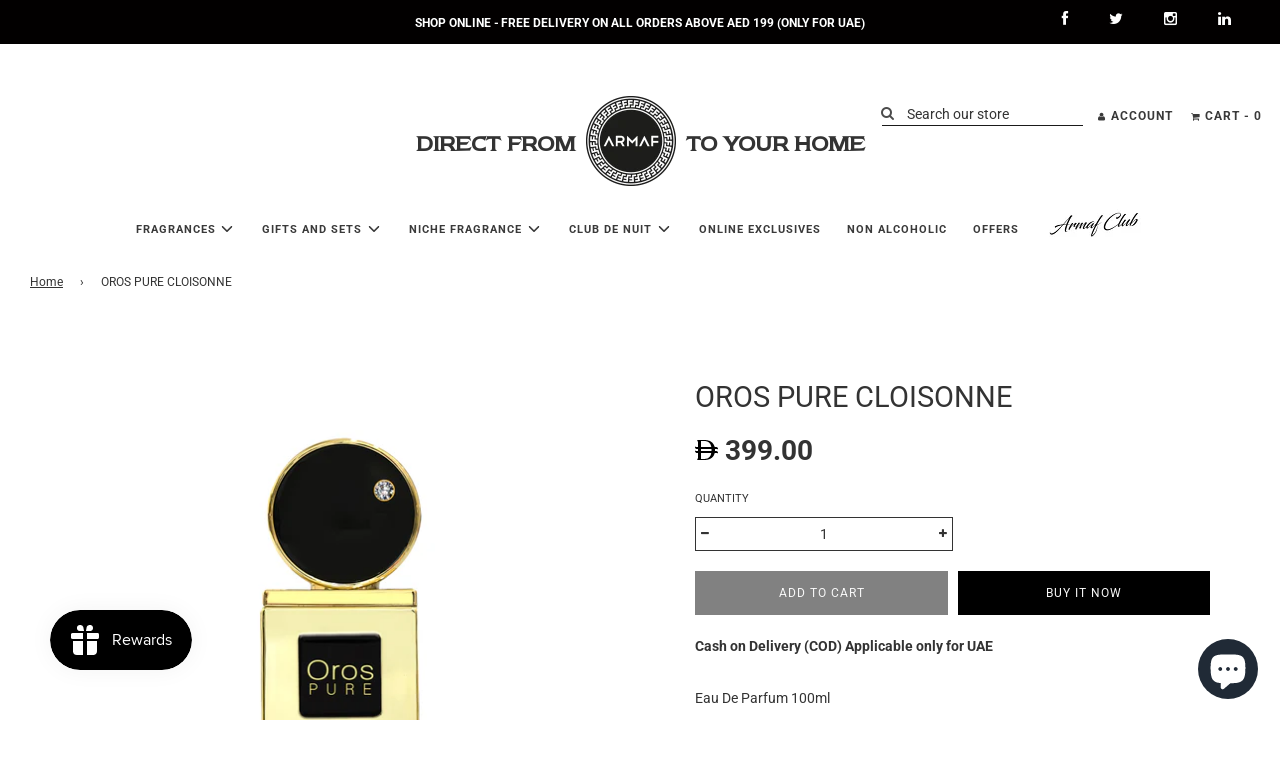

--- FILE ---
content_type: text/css
request_url: https://www.armaf.ae/cdn/shop/t/6/assets/custom.css?v=75670447400335321101758272162
body_size: 6303
content:
@font-face{font-family:sephoraregular;src:url(sephora-webfont.woff2) format("woff2"),url(sephora-webfont.woff) format("woff");font-weight:400;font-style:normal}@font-face{font-family:Newtext ITC Std;src:url(NewtextITCStd-Regular.woff2) format("woff2"),url(NewtextITCStd-Regular.woff) format("woff");font-weight:400;font-style:normal;font-display:swap}div#carouselExample{width:100%;margin:0 34px 0 60px;overflow:hidden}.slick-track{overflow:hidden;position:relative;display:flex}body#armaf-store{overflow-x:hidden}button.slick-prev.slick-arrow{-webkit-box-flex:0;flex:0 0 auto;margin:0 30px;display:inline-block;font-size:0;cursor:pointer;width:13px;height:22px;-webkit-transition:opacity .5s;transition:opacity .5s;background:transparent;border:none;position:absolute;top:58%;left:-22px;background:#fff;z-index:9}button.slick-prev.slick-arrow:before{content:"";display:inline-block;border:solid #0a0a0a;padding:7px;-webkit-transition:all .3s;transition:all .3s;box-shadow:-1px 1px #fff,-1px 1px #fff,inset 1px 0 #fff,inset 1px -1px #fff;border-width:0 0 2px 2px;-webkit-transform:rotate(45deg);transform:rotate(45deg)}button.slick-next.slick-arrow{-webkit-box-flex:0;flex:0 0 auto;margin:0 30px;display:inline-block;font-size:0;cursor:pointer;width:13px;height:22px;-webkit-transition:opacity .5s;transition:opacity .5s;background:transparent;border:none;position:absolute;top:58%;left:96%;background:#fff;z-index:9;transform:rotate(180deg)}button.slick-next.slick-arrow:before{content:"";display:inline-block;border:solid #0a0a0a;padding:7px;-webkit-transition:all .3s;transition:all .3s;box-shadow:-1px 1px #fff,-1px 1px #fff,inset 1px 0 #fff,inset 1px -1px #fff;border-width:0 0 2px 2px;-webkit-transform:rotate(45deg);transform:rotate(45deg)}ul.slick-dots{display:none!important}.product-grid--title a{font-weight:700;font-size:15px}span.money{font-weight:600}div#carouselExample .grid-view-item{border:0px solid #efefef;padding:5px}div#carouselExample .grid-view-item{position:relative;text-align:center;margin-bottom:20px}.image-gallery-wrapper .homepage-gallery-background.content-width{padding-top:8px}.homepage-product-grid-wrapper .grid__item{margin-bottom:0!important}.grid-view-item:hover{box-shadow:unset}.product-grid--price span{display:inline-flex}.grid-view-item:hover{box-shadow:unset!important}.top-links ul li{font-size:11px;line-height:17px;text-transform:uppercase;letter-spacing:1px;color:#000;margin-right:23px}.top-links--icon-links li{margin-right:0!important}.top-links--icon-links{padding:0;position:relative;bottom:50px}.top-links--icon-links li a{padding:0;margin-right:18px}.header--supporting-text{font-size:9px;padding-left:5px}.top-links--icon-links .fa-lg{font-size:9px}.site-nav__link{letter-spacing:1px;padding-left:0;padding-right:0}.site-nav__dropdown .site-nav__link{padding:15px}.site-header.logo_above{padding-bottom:0}.announcement-bar #sharing li a{padding:0 19px}.site-header{background-color:#fff}.site-nav--has-dropdown>a{padding-bottom:0}.home-page-slider{padding:0;position:relative;top:-7px}.site-header .site-header__wrapper{margin-bottom:5px}#shopify-section-161269461240ef3845 .home-page-slider{width:100%;margin-right:0;margin-left:0;padding:0}#shopify-section-161269461240ef3845 .home-page-slider img{height:100%}.site-nav--has-dropdown>a{padding-bottom:0;padding-top:0}.lazyload-wrapper img{margin-top:0}.homepage-collection-grid-inner .grid-item__title{order:-1}.grid-item__title .h2,.grid-item__title h2{text-align:center;letter-spacing:1px;font-size:22px;margin:0;text-transform:uppercase;padding-bottom:0;cursor:pointer;font-weight:600;font-family:Roboto,sans-serif}.sitewide--title-wrapper h2{font-size:33px;font-family:Newtext ITC Std;font-weight:700;margin-bottom:0}a.grid-item__title h2,.h3.footer-header{font-family:Newtext ITC Std}a.grid-item__subheading{font-size:16px;text-transform:capitalize;margin-bottom:10px;margin-top:10px;font-weight:500}div#shopify-section-image--image-with-text-1{margin-top:30px;margin-bottom:30px}.grid-view-item{border:1px solid #efefef;padding:5px}.grid-view-item:hover{box-shadow:0 2px 15px #000c}.homepage-gallery-grid-item{border:1px solid #efefef;padding:5px}.homepage-gallery-grid-item:hover{box-shadow:0 2px 15px #000c}.page-category--title,h2{margin-top:20px!important}.gallery-grid--items-3 .grid--full{margin-left:150px;width:80%}.returnpolicybox .wpb_wrapper{box-shadow:0 2px 5px #00000014;background-color:#fff;border-radius:3px;padding:.5357142857rem;-webkit-transform:translate3d(0,0,0);-moz-transform:translate3d(0,0,0);-ms-transform:translate3d(0,0,0);-o-transform:translate3d(0,0,0);transform:translateZ(0);position:relative;min-height:135px}.vc_icon_element.vc_icon_element-outer .vc_icon_element-inner.vc_icon_element-background-color-chino.vc_icon_element-background{background-color:#cec2ab}@media (min-width: 768px) .vc_col-sm-3{width: 25%}.vc_column_container>.vc_column-inner{box-sizing:border-box;padding-left:15px;padding-right:15px;width:100%}.vc_icon_element.vc_icon_element-outer.vc_icon_element-align-center{text-align:center}.vc_icon_element.vc_icon_element-outer .vc_icon_element-inner.vc_icon_element-size-md.vc_icon_element-have-style-inner{width:4em!important;height:4em!important}.vc_icon_element.vc_icon_element-outer .vc_icon_element-inner.vc_icon_element-color-black .vc_icon_element-icon{color:#2a2a2a}.vc_icon_element.vc_icon_element-outer .vc_icon_element-inner .vc_icon_element-icon:before{font-style:normal;font-weight:400;display:inline-block;text-decoration:inherit;width:inherit;height:inherit;font-size:1em;text-align:center;text-rendering:optimizelegibility}div#shopify-section-image--image-with-text-1{margin-top:0;margin-bottom:30px}.h3.footer-header{font-family:Newtext ITC Std;font-size:18px;text-transform:uppercase;font-weight:700}.collection-grid.collection-grid--items-2.keep-spacing a.homepage-featured-box-btn{margin-bottom:-70px}.grid-view-item{border:0px solid #efefef}.collection-style--grid{max-width:1050px;margin:auto}.collection-style--grid-filters.collection-grid__sort-only--enabled{display:none}.collection-style--grid header.section-header{display:none}span.sale-price--with-discount .money{color:#952525;font-size:15px}button.quick-add-button{font-size:10px;padding:6px 11px}.product-grid--title a{font-weight:700;font-size:12px}.sale-badge{font-size:9px;font-weight:700;line-height:14px;padding:2px 6px;max-width:64px;margin:auto;text-transform:uppercase;z-index:4;position:relative;left:0!important;margin-top:-25px!important}.template-collection .grid-view-item{margin-bottom:31px}.top-links a:hover{color:#000;opacity:.6}li.site-nav--has-dropdown.mega-menu.nav-hover .top-links a{opacity:.6}div#carouselExample .grid__item .grid-view-item img{width:100%;height:100%;transform:scale(1)}h1.logo-text{font-family:Newtext ITC Std;position:relative;top:36px;text-transform:uppercase;font-weight:700}h1.logo-text.lefts{font-size:20px;margin-right:11px}h1.logo-text.rights{font-size:20px;margin-left:10px}h1.site-header__logo.site-title,div.site-header__logo.site-title{width:500px!important;max-width:538px!important;display:inline-block!important}a.site-header__logo-image{display:inline-flex}div#shopify-section-161445006643562415 .quick-add-button{display:inline-block!important;font-size:10px;padding:6px 11px;position:relative;bottom:0;left:0}div#shopify-section-161445006643562415 .grid-view-item:hover button.quick-add-button{display:inline-block!important}div#shopify-section-161445006643562415{margin-bottom:-57px;margin-top:4px}div#shopify-section-1612957102b1a8cd3e{margin-bottom:55px!important}div#shopify-section-161433725813beb250{margin-bottom:-38px}.homepage-sections--description p strong{font-size:14px!important;margin-bottom:-5px}div#shopify-section-161269461240ef3845{margin-bottom:13px}.homepage-sections-wrapper.homepage-sections-wrapper--white.feature-row--no-overlapping.full-width{margin-top:-30px}div#shopify-section-collection--collection-list .homepage-sections-wrapper.homepage-sections-wrapper--white{margin-bottom:-56px}.site-header__logo.h1.site-title{max-width:500px!important;width:500px}.rte.featured-row__subtext.textarea p strong{font-weight:400;font-size:14px}.homepage-sections--description p strong{font-weight:400;font-size:16px}.hoveroverlay{width:100%;height:96%;background:#00000052;position:absolute;z-index:1;max-width:96%;display:none}div#carouselExample .grid-view-item:hover .hoveroverlay{display:none!important}.quick-add-wrapper{z-index:2}div#shopify-section-161445006643562415 .grid-view-item:hover .hoveroverlay{display:none!important}div#shopify-section-template--collection .wrapper.main-content.page-main--wrapper{padding-top:0;margin-top:3px}.grid-view-item-image{border:1px solid #ddd}.grid__item .grid-view-item img{transform:scale(1.1)}.homepage-sections-wrapper.homepage-sections-wrapper--white{padding-top:20px}div#shopify-section-collection--collection-list .homepage-sections-wrapper.homepage-sections-wrapper--white a.homepage-featured-box-btn{display:none}.grid-item-details--overlay.grid-item-details--background-gradient:hover .grid-item__content{display:flex!important;cursor:pointer}div[data-wetheme-section-id="89efd027-2970-4899-a3d4-2c2420b852c2"]{margin:0!important}div#shopify-section-image--gallery-0,div#shopify-section-1661420785fccd814d,div#shopify-section-89efd027-2970-4899-a3d4-2c2420b852c2,div#shopify-section-1612957102b1a8cd3e{max-width:1100px;margin:auto}.collection-grid.collection-grid--items-2.keep-spacing .homepage-collection-grid-inner,.grid-item-details--overlay.grid-item-details--background-gradient,.featured-collections-wrapper img{height:375px}.top-links ul li a{color:#3a3a3a!important}li.site-nav--has-dropdown.mega-menu.nav-hover a.site-nav__link{color:#000!important}.homepage-featured-rich-text .featured-products-wrapper .featured-row__subtext{margin-bottom:5px}.image-gallery-wrapper .gallery-grid--items-4 .homepage-gallery-grid-item{flex-basis:auto;width:23%;margin:1%!important}.homepage-sections-wrapper.no-spacing .homepage-sections--description{margin-top:0;margin-bottom:5px}.image-gallery-wrapper .content-width.wrapper .remove-spacing{padding-top:0}.homepage-sections-wrapper.homepage-sections-wrapper--white{margin-bottom:25px}footer.site-footer.footer-alignment--left{background:#000}.footer-content a{color:#fff!important}.h3.footer-header,.social-media-footer ul li a{color:#fff}.bottom--footer a{font-size:12px;color:#fff}div#shopify-section-161445006643562415 .sale-badge{top:65%!important}div#shopify-section-image--gallery-0 .grid-item__content,div#shopify-section-1661420785fccd814d .grid-item__content{display:block}div#shopify-section-image--gallery-0 .homepage-featured-box-btn,div#shopify-section-1661420785fccd814d .homepage-featured-box-btn{margin-top:-6px}div#shopify-section-image--gallery-0 .grid-item__subheading,div#shopify-section-1661420785fccd814d .grid-item__subheading{font-size:17px;font-family:Newtext ITC Std}div#shopify-section-16130269694ffe0fb2 img{max-width:74%}div#shopify-section-16130269694ffe0fb2{background:#000}div#shopify-section-image--gallery-0 a.homepage-featured-box-btn,div#shopify-section-1661420785fccd814d a.homepage-featured-box-btn{padding:5px 12px;position:relative;font-size:10px}div#shopify-section-1661420785fccd814d .homepage-gallery-background.content-width{padding:0!important}div#shopify-section-1661420785fccd814d .image-gallery-wrapper .homepage-sections-wrapper.no-spacing{margin-bottom:0!important}#shopify-section-1661420785fccd814d .remove-spacing{padding-bottom:0!important}.homepage-gallery-grid-item{border:0px solid #efefef}.homepage-gallery-grid-item:hover{box-shadow:none}div#shopify-section-1612957102b1a8cd3e .grid-item__content{display:block}div#shopify-section-1612957102b1a8cd3e .homepage-featured-box-btn{margin-top:-6px}div#shopify-section-1612957102b1a8cd3e .grid-item__subheading{font-size:17px;font-family:Newtext ITC Std}div#shopify-section-1612957102b1a8cd3e a.homepage-featured-box-btn{padding:5px 12px;position:relative;font-size:10px}div#shopify-section-1612957102b1a8cd3e .homepage-gallery-grid-item{border:0px solid #efefef}div#shopify-section-1612957102b1a8cd3e .homepage-gallery-grid-item:hover{box-shadow:none}.footer-wrapper .homepage-sections-wrapper.homepage-sections-wrapper--white{margin-bottom:0}.newsletter--section--grid_inner.newsletter_title h3{font-family:Newtext ITC Std}div#shopify-section-1612957102b1a8cd3e{max-width:1100px;margin:auto;margin-bottom:-22px!important}li.dropdown-submenu.grid__item.large--one-third.medium--one-third .h4{font-weight:700}.mega-menu-wrapper .container{max-width:1660px;margin:0 auto;background:var(--header-color);-webkit-box-shadow:0 6px 12px rgb(0 0 0 / 18%);box-shadow:0 6px 12px #0000002e}.mega-menu-wrapper .mega-menu.site-nav--has-dropdown.nav-hover .site-nav__dropdown{transition:all ease .1s;background:transparent;box-shadow:none}data-mega-menu-block-id[d45ecdce-01da-4de2-bd70-63c4f820cad3]{display:none!important}li#manNav_NICHE\ FRAGRANCE .mega-menu-block li:first-child .inner{background:url(/cdn/shop/files/800x220_px_3a_600x.jpg?v=1614841145);background-size:contain;background-repeat:no-repeat;text-align:center;cursor:pointer}li#manNav_NICHE\ FRAGRANCE li.dropdown-submenu.grid__item.large--one-third.medium--one-third{width:25%}.mega-menu-wrapper .mega-menu-block li a{font-size:14px}.mega-menu-wrapper .mega-menu-block li .h4 a{pointer-events:none}li#manNav_WOMEN\'S\ FRAGRANCE li.dropdown-submenu.grid__item.large--one-third.medium--one-third{width:39%}li#manNav_WOMEN\'S\ FRAGRANCE li:first-child{width:21%!important}li#manNav_MEN\'S\ FRAGRANCE li.dropdown-submenu.grid__item.large--one-third.medium--one-third{width:39%}li#manNav_MEN\'S\ FRAGRANCE li:first-child{width:21%!important}li.dropdown-submenu.grid__item.large--one-third.medium--one-third{padding-bottom:0;margin-bottom:0}.mega-menu-block{padding:0 40px}li#manNav_CLUB\ DE\ NUIT li.dropdown-submenu.grid__item.large--one-third.medium--one-third{width:39%}li#manNav_CLUB\ DE\ NUIT li:first-child{width:21%!important}li#manNav_CLUB\ DE\ NUIT\ li.dropdown-submenu.grid__item.large--one-third.medium--one-third{width:39%}li#manNav_CLUB\ DE\ NUIT\ li:first-child{width:21%!important}li#manNav_GIFTS\ AND\ SETS ul.site-nav__dropdown{max-width:500px;position:absolute;left:22%;margin-top:5px}li#manNav_GIFTS\ AND\ SETS li.dropdown-submenu.grid__item.large--one-third.medium--one-third{width:49%}li#manNav_GIFTS\ AND\ SETS li.dropdown-submenu.grid__item.large--one-third.medium--one-third p.h4.mega-menu--image-title{display:block;text-align:left;margin-top:11px;font-weight:600}li#manNav_GIFTS\ AND\ SETS li.dropdown-submenu.grid__item.large--one-third.medium--one-third .h4{display:block;font-weight:700}p.h4.mega-menu--image-title{display:none}li#manNav_GIFTS\ AND\ SETS .dropdown-submenu.grid__item.large--one-third.medium--one-third p.h4.mega-menu--image-title:after{line-height:11px;content:"Our selection of gifts for your loved ones";font-weight:400;margin-top:10px;position:relative;top:12px;font-size:11px}li#manNav_GIFTS\ AND\ SETS .inner .h5{margin-top:19px;margin-bottom:18px}.footer-banner{width:64%;position:absolute;border-left:0px!important;right:0;margin-top:-51px}div#shopify-section-image--image-with-text-1{margin-bottom:-89px!important;margin-top:120px;position:relative;top:-65px}div#shopify-section-161269854328c28dd3{margin-top:-39px!important;margin-bottom:-27px}.mega-menu--image .h5{padding:6px 0!important;background:#000!important;max-width:110px;margin:10px auto}.mega-menu--image .h5 a{color:#fff!important;font-size:10px!important}div#shopify-section-161269461240ef3845 .homepage-featured-content-box-inner.wow.fadeInUp.show-desktop{margin-top:65%}li#manNav_NICHE\ FRAGRANCE p.h4{background:#000;max-width:137px;font-size:13px;font-weight:400}li#manNav_NICHE\ FRAGRANCE p.h4{background:transparent;font-size:13px;font-weight:400;margin:auto;position:relative;top:0;font-size:0px;width:100%;max-width:100%;height:94%;padding:0}li#manNav_NICHE\ FRAGRANCE p.h4 a{height:100%;font-size:0;pointer-events:all;text-align:center}li#manNav_NICHE\ FRAGRANCE .mega-menu-block li:first-child .inner a:after{content:"DISCOVER MORE";background:#000;font-size:10px;padding:5px 9px;color:#fff;position:absolute;bottom:2px;margin:auto auto auto -20%}div#shopify-section-16149661638b25cbad .homepage-sections-wrapper.homepage-sections-wrapper--white{margin-bottom:-27px;margin-top:-70px}.rte.footer-article{color:#fff}.template-collection button.quick-add-button{display:inline-block;padding:6px 11px;position:relative;bottom:0;left:unset}.product-page-related-products.product-sticker-stop{padding-bottom:0}.template-product button.quick-add-button{display:inline-block;padding:6px 11px;position:relative;bottom:0;left:unset}.grid-view-item{margin-bottom:0}div#shopify-section-16152328453ca0d17f{margin-top:48px;margin-bottom:18px}.footetlogo{text-align:right}.bottom--footer{margin-top:0}.footetlogo div{display:inline-block}div#shopify-section-1614629806faaa66b0{display:none}@media only screen and (max-width: 520px){.footer-banner{display:none!important}div#shopify-section-image--image-with-text-1{margin-bottom:0!important;margin-top:1px;position:relative;top:5px}div#shopify-section-161269854328c28dd3{margin-top:1px!important;margin-bottom:6px}.image-gallery-wrapper .gallery-grid--items-4 .homepage-gallery-grid-item{flex-basis:auto;width:50%;margin:0%!important}h1.site-header__logo.site-title,div.site-header__logo.site-title{width:320px!important;position:relative!important;left:0!important;top:-10px!important}h1.logo-text{font-family:Newtext ITC Std;position:relative;top:0}h1.logo-text.lefts{font-size:10px;margin-right:9px;margin-bottom:0;top:27px!important}h1.logo-text.rights{font-size:10px;margin-left:6px;top:27px}div#shopify-section-161433725813beb250{margin-top:-33px}div#carouselExample{width:100%;overflow:hidden;width:340px!important;margin:auto auto -30px}button.slick-next.slick-arrow{left:84%}.sitewide--title-wrapper h2{font-size:25px;font-family:Newtext ITC Std}.site-header__logo.h1.site-title:not(div.site-header__logo.site-title){max-width:100%!important;width:100%!important}div.site-header__logo.site-title{font-size:var(--logo-font-size)!important}div#carouselExample .grid__item .grid-view-item img{transform:scale(1)}.rte.featured-row__subtext.textarea p strong{font-weight:400;font-size:13px}.homepage-sections-wrapper.homepage-sections-wrapper--white.feature-row--no-overlapping.full-width{margin-top:10px}div#carouselExample .grid-view-item{margin-bottom:13px}.featured-collections-wrapper .homepage-collections-background.content-width{padding-top:18px;padding-bottom:25px}.announcement-bar p{padding:0 61px 0 39px}.announcement-bar div:nth-child(2){margin-top:0;margin-bottom:-5px}button.slick-prev.slick-arrow{left:-20px}button.slick-next.slick-arrow{left:83%}.product-grid--title a{font-weight:700;font-size:14px;line-height:16px}div#carouselExample .product-grid--price span{display:inline-flex;font-size:12px}.homepage-product-grid-wrapper.grid-uniform{margin-left:-20px}nav.nav-bar.mobile-nav-bar-wrapper.large--hide.medium-down--show .grid__item.three-twelfths{width:100%!important;position:absolute;top:-60px;right:0;padding:0 9px;color:#fff;margin-top:0}.grid__item.six-twelfths{width:70%;text-align:center}.sale-badge{font-size:7px;font-weight:700;line-height:14px;padding:1px 4px;text-transform:uppercase;z-index:4}.site-nav--mobile a{padding:20px 1px;margin-right:-9px}div#shopify-section-161269461240ef3845{margin-top:69px}button.quick-add-button{display:none;font-size:10px;padding:6px 11px;position:absolute;bottom:107px;left:19%}div#shopify-section-161433725813beb250{margin-bottom:-80px}div#shopify-section-image--image-with-text-1{margin-top:-42px}div#shopify-section-image--image-with-text-1{margin-bottom:-57px}div#shopify-section-161445006643562415 .quick-add-button{margin-top:-3px;margin-bottom:30px}div#shopify-section-161445006643562415 .sale-badge{top:47%!important}.collection-grid--title,.product-grid--title{line-height:11px}div#shopify-section-161445006643562415{margin-bottom:-59px;margin-top:-52px}div#shopify-section-1612957102b1a8cd3e h2{margin-top:15px!important}.bottom--footer{margin-top:-24px}.grid__item.six-twelfths{width:100%;text-align:center;position:relative;left:0}div#sharing{display:none}.site-nav--mobile i{color:#fff!important}.mobile-nav-bar-wrapper button.site-nav__link{padding:11px 16px;margin-left:-13px;margin-top:9px;z-index:9999}div#shopify-section-16149661638b25cbad{margin-bottom:21px}div#shopify-section-161269854328c28dd3 .homepage-featured-content-box-inner.shown-on-scroll.animated.fadeInUp{padding-top:0}.footetlogo{text-align:center}.footetlogo .col-md-5 img{width:100px}.footer-wrapper.fix-to-bottom{position:relative}html,body#armaf-online-shop{overflow-x:hidden}div#shopify-section-video--video-hero{display:none}div#shopify-section-1614629806faaa66b0{display:block}div#shopify-section-1614629806faaa66b0 .homepage-sections-wrapper.homepage-sections-wrapper--white{margin-bottom:0}div#shopify-section-16130269694ffe0fb2 img{max-width:130%}.announcement-bar{z-index:-1}.template-collection .sticky-header.sticked .site-nav--mobile i{color:#000!important}.template-collection .sticky-header.sticked nav.nav-bar.mobile-nav-bar-wrapper.large--hide.medium-down--show .grid__item.three-twelfths{top:0}}.new-arrivals:not(.collection-style--grid){width:340px}.carousel3{width:760px!important}.carousel3 button.slick-prev.slick-arrow{left:unset}.carousel3 button.slick-next.slick-arrow{left:91%}.grid-uniform.homepage-product-grid-wrapper.bb{max-width:1200px;margin:auto}.new-arrivals:not(.collection-style--grid) h1{font-family:Newtext ITC Std;text-transform:uppercase;font-weight:700}.new-arrivals:not(.collection-style--grid) button{padding:10px 29px;position:relative;font-size:16px;background:#000;color:#fff;border:none}div#shopify-section-161575029685d589ab{position:relative;top:0;margin-top:20px;margin-bottom:-80px}li#manNav_Armaf\ Club{background:url(/cdn/shop/files/ARMAF-CLUB-small_2a14a271-e206-4f10-944d-128e69f0c04b.jpg?v=1643982997);background-size:100%;background-repeat:no-repeat;background-position:center;margin-right:0!important;width:100px;position:relative;top:-10px}li#manNav_Armaf\ Club a{color:#3a3a3a!important;font-size:0px}li#manNav_FRSH\ \+\ ARMAF{background:url(/cdn/shop/t/6/assets/salman-offer1-white-background.jpg);background-size:100%;background-repeat:no-repeat;background-position:center;margin-right:0!important;width:85px;height:49px;position:relative;top:-22px;left:-10px}li#manNav_FRSH\ \+\ ARMAF a{color:#fff!important;font-size:0px;height:50px}li#manNav_FRSH\ \+\ ARMAF ul.site-nav__dropdown.standard-dropdown a{font-size:11px!important;color:#000!important}li#manNav_FRSH\ \+\ ARMAF span.icon-dropdown{display:none!important}.announcement-bar__message a.message__link{display:inline-flex}.announcement-bar__message a.message__link span{font-size:12px;font-weight:700;margin-right:2px}.carousel3 .sale-badge.badge{top:53%!important}.collection-sidebar-wrapper .page--title{text-align:left;font-size:0px}.product-page--sale-badge{font-size:11px;font-weight:700;line-height:14px;padding:9px 17px;max-width:86px;width:100%;text-align:center;position:relative;left:39px}span.money.sale-price.done{display:none}form#AddToCartForm p>span.money{visibility:visible}a.quick-add-button-variants{font-size:10px;padding:6px 11px}@media only screen and (max-width: 520px){.announcement-bar__message a.message__link{display:inline-block}.announcement-bar__message a.message__link span,.announcement-bar__message a.message__link p{font-size:11px}.announcement-bar__message a.message__link span strong{display:none}.new-arrivals:not(.collection-style--grid) h1{font-family:Newtext ITC Std;text-transform:uppercase;font-weight:700;font-size:25px;text-align:center;margin-top:32px}.new-arrivals:not(.collection-style--grid) button{padding:8px 21px;position:relative;font-size:13px}.carousel3 button.slick-prev.slick-arrow{left:-13px}.new-arrivals:not(.collection-style--grid){width:340px;text-align:center}.carousel3 button.slick-next.slick-arrow{left:85%}div#shopify-section-161575029685d589ab{position:relative;top:-84px;margin-bottom:-144px}body{overflow-x:hidden}.carousel3 .sale-badge.badge{top:51%!important;left:39%!important}}p.cos-delivery{margin-bottom:0;padding-bottom:0;font-weight:600}#infiniteoptions-container input[type=text],#infiniteoptions-container textarea{width:70%;border-radius:0;border-color:#ddd;border:none;border-bottom:1px solid #ddd;padding-left:0}#infiniteoptions-container textarea::placeholder{color:#797979!important;opacity:1}div#Gift\ Card span#ProductPrice,div#Gift\ Card .swatches-wrapper.col-md-6.col-sm-12.col-xs-12,div#Gift\ Card .areviews_main_header_container{display:none}div#Gift\ Card .swatch.clearfix{position:absolute;margin-top:-198px}label.spb-productdescfont.spb-productdesctextcolor{font-size:16px;font-weight:700}input#From-0-3{margin-top:120px}textarea#Message-0-2{min-height:70px!important}div#Gift\ Card .swatch.clearfix .header{font-size:0px}div#Gift\ Card .swatch.clearfix .header:after{content:"How much would you like to gift?";font-size:16px!important;font-weight:700;text-transform:capitalize}div#Gift\ Card .grid.product__meta{display:none}div#Gift\ Card .product-details-wrapper{padding:0 15px}div#Gift\ Card p.cos-delivery,body#armaf-gift-card .areviews_product_item{display:none}body#armaf-gift-card .grid-view-item--desc-wrapper .product-grid--price a:after{content:"Send";background:#000;color:#fff;padding:9px 51px;position:relative;top:20px;display:block}body#armaf-gift-card .quick-add-wrapper{display:none}.offer-icon{position:absolute;z-index:9999;bottom:87px;right:36px;width:66px}.shopyapps-product-labels .shopyapps-product-labels-badge-5040-product-page{width:11%!important}.product-short__description.rte.top{overflow:hidden;text-overflow:ellipsis;display:-webkit-box;-webkit-line-clamp:1;line-clamp:2;-webkit-box-orient:vertical}span.header--supporting-text{font-size:12px}.wetheme-dropdown button{padding:6px 10px}.template-collection .grid__item:not(.footer-wrapper .grid__item){padding-left:8px}.template-collection .collection-sidebar-filter,.collection-sidebar-filter-mobile,.collection-sidebar-sort{margin:0 0 23px}.template-collection .collection-style--grid-filters{display:inline-block;margin-left:10px}.sticked .site-header__wrapper.site-header__wrapper--logo-above.site-header__wrapper--with-menu{display:none}#shopify-section-header .top-links ul li a{font-weight:700}.sticked .sticky-logo{display:inline-block!important;position:relative;top:14px}.sticked .site-header.logo_above{padding-top:0}.fixed-header{position:fixed;width:100%;z-index:9999;top:0}.fixed-header .site-header__wrapper.site-header__wrapper--logo-above.site-header__wrapper--with-menu{display:none}.fixed-header .top-links ul li a{font-weight:700}.fixed-header .sticky-logo{display:inline-block!important;position:relative;top:14px}li.sticky-logo a{padding-bottom:0!important;padding-top:0!important}.fixed-header header.site-header.medium--hide.small--hide.logo_above{padding-top:0}@media (max-width: 770px){.slick-arrow{display:none!important}}@media only screen and (max-width: 520px){.swatch .swatch-element{margin:0 4px 7px 0}.swatch .swatch-element label{padding:6px 11px;border-color:#ddd}#infiniteoptions-container input[type=text],#infiniteoptions-container textarea{width:90%}div#shopify-section-161269461240ef3845{margin-top:0;margin-bottom:67px}.template-collection .collection-style--grid-filters{display:flex;margin-left:17px;margin-bottom:-23px;margin-top:20px}.template-collection .grid__item{padding-left:21px}.site-nav--mobile a span i{color:#000!important}nav.nav-bar.mobile-nav-bar-wrapper.large--hide.medium-down--show .grid__item.three-twelfths{top:unset}button.icon-fallback-text.site-nav__link.js-drawer-open-left-link i.fa.fa-bars.fa-2x{color:#000!important}}#shopify-section-161445006643562415{margin:0!important}.homepage-sections-wrapper.homepage-sections-wrapper--white[data-wetheme-section-id="161445006643562415"]{margin-bottom:0;padding:0;height:100%}div#shopify-section-16152328453ca0d17f{margin-top:0!important}@media screen and (max-width: 990px){#shopify-section-89efd027-2970-4899-a3d4-2c2420b852c2 .gallery-grid{display:block!important}#shopify-section-89efd027-2970-4899-a3d4-2c2420b852c2 .gallery-grid>div{width:100%!important;max-width:none;margin-bottom:20px}#shopify-section-89efd027-2970-4899-a3d4-2c2420b852c2 .gallery-grid>div .grid-item__title{font-size:32px;font-weight:700}.block-section--89efd027-2970-4899-a3d4-2c2420b852c2-16679908129f97d073-2{margin-top:0!important}}.block-section--89efd027-2970-4899-a3d4-2c2420b852c2-16679908129f97d073-2{margin-top:32px}.offer-show{margin:7px 0 0;color:#d9121f;font-size:13px;font-weight:600;letter-spacing:.3px;text-transform:uppercase}.img-label{position:absolute;top:10px;left:10px;height:30%!important;width:30%!important;display:none}p.new,p.coming-soon{background:#000;margin:0!important;left:0;top:0;color:#fff;padding:4px 6px;position:absolute;text-transform:uppercase}p.coming-soon{background:#ccc;color:#000}.grid__image{position:relative}#shopify-section-image--image-with-text-1 .rte.featured-row__subtext.textarea p{margin:7px 0}.virtooal-tryon-btn{width:100%!important}.mobile-nav-bar-wrapper .site-nav__link{padding-right:0!important}.mobile-grid--table a.site-header__logo-image{margin-right:17px!important}.site-header .site-header__wrapper .site-header__wrapper__left{display:none!important}.site-header .site-header__wrapper .site-header__wrapper__center{text-align:center}.site-header .site-header__wrapper .site-header__wrapper__right{position:absolute;right:0;margin:0;bottom:80px}.top-links--icon-links{position:unset!important}@media only screen and (max-width: 850px) and (min-width: 767px){.announcement-bar #sharing{max-width:35%!important;text-align:unset!important}.announcement-bar .announcement-bar__message{width:65%!important}}.prevent-pointer{pointer-events:none}div#shopify-section-16614302480ee38d3a video#tutorial_vid{padding:10px 0!important}#shopify-section-d1db6f3f-1a9f-4d32-b1bf-e127b4d01461 .homepage-video-play-button{display:none}#shopify-section-d1db6f3f-1a9f-4d32-b1bf-e127b4d01461{padding-top:40px}.color.swatch-element input+label:after{content:none!important}.color.swatch-element label{border-radius:0!important;border:none!important}.color.swatch-element input[type=radio]:checked+label{border:1px solid white!important}::-webkit-scrollbar{width:0px;background:transparent;-webkit-appearance:none}body::-webkit-scrollbar{display:none}.mobile-nav-bar-wrapper .mobile-grid--table{display:flex;justify-content:center;align-items:center}.mobile-nav-bar-wrapper .grid__item{width:unset!important}.mobile-nav-bar-wrapper h1.logo-text{margin-bottom:0!important;position:unset;font-size:15px}.mobile-nav-bar-wrapper h1.site-header__logo.site-title a{display:flex!important;position:unset!important;justify-content:center;align-items:center;margin:0!important}.site-nav--mobile a{padding-left:0!important}@media only screen and (max-width: 500px){.mobile-nav-bar-wrapper .grid__item.three-twelfths,.mobile-nav-bar-wrapper h1.site-header__logo.site-title{position:unset!important;display:flex;justify-content:space-between;padding:0}.mobile-nav-bar-wrapper .grid__item.three-twelfths:last-child .site-nav--mobile{width:100%;justify-content:space-evenly}.mobile-nav-bar-wrapper .wrapper{padding:0 5px!important}.mobile-nav-bar-wrapper h1.logo-text{font-size:12px}}@media only screen and (max-width: 420px){.mobile-nav-bar-wrapper .grid__item.three-twelfths:last-child{width:570px!important}.mobile-nav-bar-wrapper h1.site-header__logo.site-title{width:250px!important}}@media only screen and (max-width: 360px){.mobile-nav-bar-wrapper h1.site-header__logo.site-title{width:unset!important}.mobile-nav-bar-wrapper h1.logo-text{display:none}}.swatch .color.soldout.swatch-element .tooltip{text-decoration:none!important}.swatch .color.soldout.swatch-element label{opacity:1!important}.coming-soon-btn{width:100%!important;max-width:unset!important;margin-right:0!important}.supports-js body.page-fade.unloading{opacity:1!important}.mobile-nav-bar-wrapper .mobile-grid--table .grid__item{margin:0!important}.mobile-nav-bar-wrapper h1.logo-text{display:flex;align-items:center}@media only screen and (max-width: 750px) and (min-width: 600px){.saso-notification{display:none!important}.virtooal-tryon-btn{position:absolute;top:0;z-index:1;left:32px;width:100px!important}.grid__item.large--six-twelfths.product-sticky,.grid__item.large--six-twelfths.product-sticky>div .product-details-wrapper{position:unset!important}}.img-banner>div>a>img{padding:5px;border-radius:50%;width:75%}.img-banner>div>a{display:flex;justify-content:center;flex-direction:column;align-items:center}.img-banner>div{width:calc(100% / 3)}.img-banner{display:flex;flex-wrap:wrap}.grid-uniform{margin:0}.img-banner>div>a>h3{text-transform:uppercase;font-weight:600;letter-spacing:.5px;color:#000;display:none}.drawer#NavDrawer a{text-transform:uppercase!important}.search-input ul li:first-child{margin-right:15px!important;position:relative}.search-input ul li #SearchContainer .input-group .btn{height:unset;width:unset;background:#fff;position:absolute;top:0}.search-input ul li #SearchContainer .input-group .btn i{color:#000;opacity:.7}.search-input ul li #SearchContainer #search-input{padding:0 0 0 25px;background:none!important;border:none!important;border-bottom:1px solid var(--border-color-darken10)!important}.search-input ul li #SearchContainer input#search-input:focus{border:none!important;border-bottom:1px solid var(--border-color-darken10)!important}.site-header .site-header__wrapper .site-header__wrapper__right.search-input{bottom:70px!important}.collection-style--grid.shk .collection-style--grid-filters{display:none}.collection-style--grid.shk header.section-header{display:block!important}.collection-page--feature-image{width:100%!important;max-width:unset!important;height:100%!important;max-height:unset!important}.collection-style--grid.shk h1.page--title{display:none}div#shopify-section-image--slideshow{margin-top:20px}a.sold-out-button.pre-order,button#AddToCart.preorder-btn{background:var(--primary-btn-bg-color)!important;pointer-events:unset!important;cursor:pointer!important}#AddToCartForm .js-qty{width:100%!important;max-width:50%;border:1px solid}#AddToCartForm .js-qty__adjust{padding:5px!important;opacity:1!important}.checkout-sale{position:absolute;top:0;width:100%;z-index:4;text-align:center;background:#000;color:#fff}.grid-view-item-image{position:relative}ul.reviews{padding:0;display:flex;list-style:none;flex-wrap:wrap}ul.reviews>li{width:calc(100% / 3)}div#carouselExample .grid__item .grid-view-item img.currency-icon,img.currency-icon{width:14px!important}.product-grid--price .money{justify-content:center;align-items:center;display:flex;gap:6px}.product-sticky img.currency-icon{width:23px!important}@media only screen and (max-width: 1000px){.product-page-related-products .grid__item{width:calc(100% / 3)!important}}@media only screen and (max-width: 800px){.product-page-related-products .grid__item{width:50%!important}}@media only screen and (max-width: 600px){.product-page-related-products .grid__item{width:100%!important}}
/*# sourceMappingURL=/cdn/shop/t/6/assets/custom.css.map?v=75670447400335321101758272162 */


--- FILE ---
content_type: text/javascript; charset=utf-8
request_url: https://www.armaf.ae/products/odyssey-spectra-rainbow-edition.js
body_size: 370
content:
{"id":9529900826871,"title":"ODYSSEY SPECTRA RAINBOW EDITION","handle":"odyssey-spectra-rainbow-edition","description":"\u003cp\u003e\u003cspan\u003eEau \u003c\/span\u003eDe Parfum 100ml\u003c\/p\u003e\n\u003c!-- split --\u003e\n\u003cp class=\"MsoNormal\"\u003eGet ready to shine with the panache of Odyssey Spectra. This soothing scent wraps you in a unique floral amber blend, creating a warm and inviting aura. Rich and multifaceted, it combines delicate floral notes with a cozy heart that makes you feel instantly relaxed. The finish is smooth and sophisticated, leaving a lasting impression that lingers all day. \u003c\/p\u003e\n\u003cp\u003e\u003cstrong style=\"font-size: 0.875rem;\" data-mce-style=\"font-size: 0.875rem;\"\u003e\u003cu\u003eNotes Detail:\u003c\/u\u003e\u003c\/strong\u003e\u003cbr\u003e\u003c\/p\u003e\n\u003cul\u003e\n\u003cli\u003eTop Note: Apple, Bergamot \u0026amp; Cinnamon\u003c\/li\u003e\n\u003cli\u003eHeart Note: Orange Blossom, Lily of the Valley, Cinnamon and Lavender\u003c\/li\u003e\n\u003cli\u003eBase Note: Vanilla, Tonka bean, Patchouli, Tobacco and Amber\u003cbr\u003e\n\u003c\/li\u003e\n\u003c\/ul\u003e\n\u003cul class=\"\" data-mce-fragment=\"1\"\u003e\u003c\/ul\u003e","published_at":"2024-10-01T11:23:28+04:00","created_at":"2024-10-01T11:23:29+04:00","vendor":"Armaf Store","type":"","tags":["edp for him","For Him EDP","MEN","MUSTTRY","RAM25","SPRINGSALE"],"price":12000,"price_min":12000,"price_max":12000,"available":true,"price_varies":false,"compare_at_price":null,"compare_at_price_min":0,"compare_at_price_max":0,"compare_at_price_varies":false,"variants":[{"id":49116052160759,"title":"Default Title","option1":"Default Title","option2":null,"option3":null,"sku":null,"requires_shipping":true,"taxable":true,"featured_image":null,"available":true,"name":"ODYSSEY SPECTRA RAINBOW EDITION","public_title":null,"options":["Default Title"],"price":12000,"weight":250,"compare_at_price":null,"inventory_management":"shopify","barcode":null,"requires_selling_plan":false,"selling_plan_allocations":[]}],"images":["\/\/cdn.shopify.com\/s\/files\/1\/0536\/1523\/1153\/files\/Odyssey_Spectra.jpg?v=1734415073"],"featured_image":"\/\/cdn.shopify.com\/s\/files\/1\/0536\/1523\/1153\/files\/Odyssey_Spectra.jpg?v=1734415073","options":[{"name":"Title","position":1,"values":["Default Title"]}],"url":"\/products\/odyssey-spectra-rainbow-edition","media":[{"alt":null,"id":51180870271223,"position":1,"preview_image":{"aspect_ratio":1.0,"height":1200,"width":1200,"src":"https:\/\/cdn.shopify.com\/s\/files\/1\/0536\/1523\/1153\/files\/Odyssey_Spectra.jpg?v=1734415073"},"aspect_ratio":1.0,"height":1200,"media_type":"image","src":"https:\/\/cdn.shopify.com\/s\/files\/1\/0536\/1523\/1153\/files\/Odyssey_Spectra.jpg?v=1734415073","width":1200}],"requires_selling_plan":false,"selling_plan_groups":[]}

--- FILE ---
content_type: text/javascript; charset=utf-8
request_url: https://www.armaf.ae/products/the-lions-club-feroce.js
body_size: 317
content:
{"id":9559642374391,"title":"THE LION'S CLUB - FEROCE","handle":"the-lions-club-feroce","description":"\u003cp\u003e\u003cspan\u003eEau \u003c\/span\u003eDe Parfum 100ml\u003c\/p\u003e\n\u003c!-- split --\u003e\n\u003cp class=\"MsoNormal\"\u003eFéroce embodies tenacity and adaptability. This fresh, earthy scent opens with vibrancy and a heart of honeyed intrigue. Bold and addictive, it inspires you to embrace your power and thrive.\u003cbr\u003e\u003c\/p\u003e\n\u003cp\u003e\u003cstrong style=\"font-size: 0.875rem;\" data-mce-style=\"font-size: 0.875rem;\"\u003e\u003cu\u003eNotes Detail:\u003c\/u\u003e\u003c\/strong\u003e\u003cbr\u003e\u003c\/p\u003e\n\u003cul\u003e\n\u003cli\u003eTop Note: Bergamot,Clary Sage, Lavender\u003cbr\u003e\n\u003c\/li\u003e\n\u003cli\u003eHeart Note: Saffron and Praline\u003cbr\u003e\n\u003c\/li\u003e\n\u003cli\u003eBase Note: Agarwood (Oud), Vetiver, Cedarwood\u003cbr\u003e\u003cbr\u003e\n\u003c\/li\u003e\n\u003c\/ul\u003e\n\u003cul class=\"\" data-mce-fragment=\"1\"\u003e\u003c\/ul\u003e","published_at":"2024-11-20T08:54:15+04:00","created_at":"2024-11-20T08:54:15+04:00","vendor":"Armaf Store","type":"","tags":["edp for him","For Him EDP","MEN","SPRINGSALE"],"price":19500,"price_min":19500,"price_max":19500,"available":true,"price_varies":false,"compare_at_price":null,"compare_at_price_min":0,"compare_at_price_max":0,"compare_at_price_varies":false,"variants":[{"id":49244231303415,"title":"Default Title","option1":"Default Title","option2":null,"option3":null,"sku":null,"requires_shipping":true,"taxable":true,"featured_image":null,"available":true,"name":"THE LION'S CLUB - FEROCE","public_title":null,"options":["Default Title"],"price":19500,"weight":250,"compare_at_price":null,"inventory_management":"shopify","barcode":null,"requires_selling_plan":false,"selling_plan_allocations":[]}],"images":["\/\/cdn.shopify.com\/s\/files\/1\/0536\/1523\/1153\/files\/image-2024-11-20T083914.534.jpg?v=1732078516"],"featured_image":"\/\/cdn.shopify.com\/s\/files\/1\/0536\/1523\/1153\/files\/image-2024-11-20T083914.534.jpg?v=1732078516","options":[{"name":"Title","position":1,"values":["Default Title"]}],"url":"\/products\/the-lions-club-feroce","media":[{"alt":null,"id":51586675835127,"position":1,"preview_image":{"aspect_ratio":1.0,"height":1200,"width":1200,"src":"https:\/\/cdn.shopify.com\/s\/files\/1\/0536\/1523\/1153\/files\/image-2024-11-20T083914.534.jpg?v=1732078516"},"aspect_ratio":1.0,"height":1200,"media_type":"image","src":"https:\/\/cdn.shopify.com\/s\/files\/1\/0536\/1523\/1153\/files\/image-2024-11-20T083914.534.jpg?v=1732078516","width":1200}],"requires_selling_plan":false,"selling_plan_groups":[]}

--- FILE ---
content_type: text/javascript; charset=utf-8
request_url: https://www.armaf.ae/products/infinity-silver-1.js
body_size: 600
content:
{"id":9562227605751,"title":"INFINITY SILVER","handle":"infinity-silver-1","description":"\u003cp\u003eEau De Parfum 100 ml\u003c\/p\u003e\n\u003cp\u003eInfinity SILVER is all about celebrating life’s special moments and the connections that matter most. Fresh, elegant florals blend with a warm, grounding base of cedarwood, vetiver, and creamy cashmere wood. It’s a comforting yet unforgettable scent that inspires authenticity and leaves a lasting impression every time you wear it.\u003c\/p\u003e\n\u003cp data-mce-fragment=\"1\"\u003e\u003cb data-mce-fragment=\"1\"\u003e\u003cu data-mce-fragment=\"1\"\u003e\u003cspan data-mce-fragment=\"1\"\u003eNotes Detail:\u003c\/span\u003e\u003c\/u\u003e\u003c\/b\u003e\u003c\/p\u003e\n\u003cul class=\"\" data-mce-fragment=\"1\"\u003e\n\u003cli data-mce-fragment=\"1\"\u003eTop Note: Bergamot, Ginger \u0026amp; Grapefruit\u003cbr\u003e\n\u003c\/li\u003e\n\u003cli data-mce-fragment=\"1\"\u003eMiddle Note: Pink Rose, Geranium, Apple \u0026amp; Cardamom\u003cbr\u003e\n\u003c\/li\u003e\n\u003cli data-mce-fragment=\"1\"\u003eBase Note: Cedarwood, Vetiver \u0026amp; Cashmere Wood\u003cbr\u003e\n\u003c\/li\u003e\n\u003c\/ul\u003e\n\u003c!-- split --\u003e","published_at":"2025-10-27T12:38:20+04:00","created_at":"2024-11-26T09:52:51+04:00","vendor":"ARMAF Online Shop - UAE","type":"","tags":["edp for him","For Him EDP","MEN","SPRINGSALE"],"price":17500,"price_min":17500,"price_max":17500,"available":true,"price_varies":false,"compare_at_price":null,"compare_at_price_min":0,"compare_at_price_max":0,"compare_at_price_varies":false,"variants":[{"id":49255708557559,"title":"Default Title","option1":"Default Title","option2":null,"option3":null,"sku":null,"requires_shipping":true,"taxable":true,"featured_image":null,"available":true,"name":"INFINITY SILVER","public_title":null,"options":["Default Title"],"price":17500,"weight":0,"compare_at_price":null,"inventory_management":"shopify","barcode":null,"requires_selling_plan":false,"selling_plan_allocations":[]}],"images":["\/\/cdn.shopify.com\/s\/files\/1\/0536\/1523\/1153\/files\/image-2024-11-26T094146.536_6ec4b3c5-39dc-40e1-aee9-652d9f67f334.jpg?v=1732600407"],"featured_image":"\/\/cdn.shopify.com\/s\/files\/1\/0536\/1523\/1153\/files\/image-2024-11-26T094146.536_6ec4b3c5-39dc-40e1-aee9-652d9f67f334.jpg?v=1732600407","options":[{"name":"Title","position":1,"values":["Default Title"]}],"url":"\/products\/infinity-silver-1","media":[{"alt":null,"id":51611313209591,"position":1,"preview_image":{"aspect_ratio":1.0,"height":1600,"width":1600,"src":"https:\/\/cdn.shopify.com\/s\/files\/1\/0536\/1523\/1153\/files\/image-2024-11-26T094146.536_6ec4b3c5-39dc-40e1-aee9-652d9f67f334.jpg?v=1732600407"},"aspect_ratio":1.0,"height":1600,"media_type":"image","src":"https:\/\/cdn.shopify.com\/s\/files\/1\/0536\/1523\/1153\/files\/image-2024-11-26T094146.536_6ec4b3c5-39dc-40e1-aee9-652d9f67f334.jpg?v=1732600407","width":1600}],"requires_selling_plan":false,"selling_plan_groups":[]}

--- FILE ---
content_type: text/javascript; charset=utf-8
request_url: https://www.armaf.ae/products/odyssey-candee-special-edition.js
body_size: 289
content:
{"id":9511969226999,"title":"ODYSSEY CANDEE SPECIAL EDITION","handle":"odyssey-candee-special-edition","description":"\u003cp\u003e\u003cspan\u003eEau \u003c\/span\u003eDe Parfum 100ml\u003c\/p\u003e\n\u003c!-- split --\u003e\n\u003cp class=\"MsoNormal\"\u003eOdyssey Candee is a delightful fusion of fruity sweetness that lingers on the skin and enchants the senses. This fragrance beautifully balances a sweet indulgence with a tropical, exotic heart, offering a captivating duality that melts into a memorable scent.\u003c\/p\u003e\n\u003cp\u003e\u003cstrong style=\"font-size: 0.875rem;\" data-mce-style=\"font-size: 0.875rem;\"\u003e\u003cu\u003eNotes Detail:\u003c\/u\u003e\u003c\/strong\u003e\u003cbr\u003e\u003c\/p\u003e\n\u003cul\u003e\n\u003cli\u003eTop Note: Peach, Strawberry, Raspberry, Bergamot \u0026amp; Geranium\u003c\/li\u003e\n\u003cli\u003eHeart Note: Caramel, Jasmine \u0026amp; Passion Fruit\u003c\/li\u003e\n\u003cli\u003eBase Note: Amber, Patchouli \u0026amp; Musk\u003cbr\u003e\n\u003c\/li\u003e\n\u003c\/ul\u003e\n\u003cul class=\"\" data-mce-fragment=\"1\"\u003e\u003c\/ul\u003e","published_at":"2024-09-09T15:57:43+04:00","created_at":"2024-09-09T15:57:43+04:00","vendor":"Armaf Store","type":"","tags":["edp for her","RAM25","SPRINGSALE","WOMEN"],"price":12000,"price_min":12000,"price_max":12000,"available":true,"price_varies":false,"compare_at_price":null,"compare_at_price_min":0,"compare_at_price_max":0,"compare_at_price_varies":false,"variants":[{"id":49049327796471,"title":"Default Title","option1":"Default Title","option2":null,"option3":null,"sku":null,"requires_shipping":true,"taxable":true,"featured_image":null,"available":true,"name":"ODYSSEY CANDEE SPECIAL EDITION","public_title":null,"options":["Default Title"],"price":12000,"weight":250,"compare_at_price":null,"inventory_management":"shopify","barcode":null,"requires_selling_plan":false,"selling_plan_allocations":[]}],"images":["\/\/cdn.shopify.com\/s\/files\/1\/0536\/1523\/1153\/files\/image-2024-09-09T161857.831.jpg?v=1725884380"],"featured_image":"\/\/cdn.shopify.com\/s\/files\/1\/0536\/1523\/1153\/files\/image-2024-09-09T161857.831.jpg?v=1725884380","options":[{"name":"Title","position":1,"values":["Default Title"]}],"url":"\/products\/odyssey-candee-special-edition","media":[{"alt":null,"id":51011989537015,"position":1,"preview_image":{"aspect_ratio":1.0,"height":1600,"width":1600,"src":"https:\/\/cdn.shopify.com\/s\/files\/1\/0536\/1523\/1153\/files\/image-2024-09-09T161857.831.jpg?v=1725884380"},"aspect_ratio":1.0,"height":1600,"media_type":"image","src":"https:\/\/cdn.shopify.com\/s\/files\/1\/0536\/1523\/1153\/files\/image-2024-09-09T161857.831.jpg?v=1725884380","width":1600}],"requires_selling_plan":false,"selling_plan_groups":[]}

--- FILE ---
content_type: text/javascript; charset=utf-8
request_url: https://www.armaf.ae/products/infinity-gold.js
body_size: 277
content:
{"id":9562227146999,"title":"INFINITY GOLD","handle":"infinity-gold","description":"\u003cp\u003eEau De Parfum 100 ml\u003c\/p\u003e\n\u003cp\u003eInfinity GOLD is a fragrance that’s all about new beginnings. With fresh green apple and soft white florals, it’s bright and uplifting. The warm musk and creamy notes create a smooth, lasting finish. It’s a fragrance that keeps you feeling inspired, confident, and ready for whatever comes next.\u003c\/p\u003e\n\u003cp data-mce-fragment=\"1\"\u003e\u003cb data-mce-fragment=\"1\"\u003e\u003cu data-mce-fragment=\"1\"\u003e\u003cspan data-mce-fragment=\"1\"\u003eNotes Detail:\u003c\/span\u003e\u003c\/u\u003e\u003c\/b\u003e\u003c\/p\u003e\n\u003cul data-mce-fragment=\"1\" class=\"\"\u003e\n\u003cli data-mce-fragment=\"1\"\u003eTop Note: White Flower \u0026amp; Green Apple\u003cbr\u003e\n\u003c\/li\u003e\n\u003cli data-mce-fragment=\"1\"\u003eMiddle Note: White Flower \u0026amp; Powder Notes\u003cbr\u003e\n\u003c\/li\u003e\n\u003cli data-mce-fragment=\"1\"\u003eBase Note: Animalic \u0026amp; Musk Notes\u003cbr\u003e\n\u003c\/li\u003e\n\u003c\/ul\u003e\n\u003c!-- split --\u003e","published_at":"2024-11-26T09:50:28+04:00","created_at":"2024-11-26T09:50:28+04:00","vendor":"ARMAF Online Shop - UAE","type":"","tags":["edp for her","SPRINGSALE","WOMEN"],"price":17500,"price_min":17500,"price_max":17500,"available":true,"price_varies":false,"compare_at_price":null,"compare_at_price_min":0,"compare_at_price_max":0,"compare_at_price_varies":false,"variants":[{"id":49255698694391,"title":"Default Title","option1":"Default Title","option2":null,"option3":null,"sku":null,"requires_shipping":true,"taxable":true,"featured_image":null,"available":true,"name":"INFINITY GOLD","public_title":null,"options":["Default Title"],"price":17500,"weight":0,"compare_at_price":null,"inventory_management":"shopify","barcode":null,"requires_selling_plan":false,"selling_plan_allocations":[]}],"images":["\/\/cdn.shopify.com\/s\/files\/1\/0536\/1523\/1153\/files\/image-2024-11-26T094308.452.jpg?v=1732600345"],"featured_image":"\/\/cdn.shopify.com\/s\/files\/1\/0536\/1523\/1153\/files\/image-2024-11-26T094308.452.jpg?v=1732600345","options":[{"name":"Title","position":1,"values":["Default Title"]}],"url":"\/products\/infinity-gold","media":[{"alt":null,"id":51611311472887,"position":1,"preview_image":{"aspect_ratio":1.0,"height":1600,"width":1600,"src":"https:\/\/cdn.shopify.com\/s\/files\/1\/0536\/1523\/1153\/files\/image-2024-11-26T094308.452.jpg?v=1732600345"},"aspect_ratio":1.0,"height":1600,"media_type":"image","src":"https:\/\/cdn.shopify.com\/s\/files\/1\/0536\/1523\/1153\/files\/image-2024-11-26T094308.452.jpg?v=1732600345","width":1600}],"requires_selling_plan":false,"selling_plan_groups":[]}

--- FILE ---
content_type: text/javascript; charset=utf-8
request_url: https://www.armaf.ae/products/odyssey-tyrant-special-edition.js
body_size: 32
content:
{"id":7922401968375,"title":"ODYSSEY TYRANT SPECIAL EDITION","handle":"odyssey-tyrant-special-edition","description":"Eau De Parfum 100ml\u003cbr\u003e\u003cbr\u003eThe citrusy scent blasts with grapefruit with a hint of lavender basing down to woody notes.\u003cbr\u003e\u003cspan style=\"font-size: 0.875rem;\"\u003e \u003c\/span\u003e\n\u003cp data-mce-fragment=\"1\"\u003e\u003cstrong data-mce-fragment=\"1\"\u003e\u003cu data-mce-fragment=\"1\"\u003eNotes Detail:\u003c\/u\u003e\u003c\/strong\u003e\u003c\/p\u003e\n\u003cul data-mce-fragment=\"1\"\u003e\n\u003cli data-mce-fragment=\"1\"\u003eTop Notes: Grape Fruit, Citrus Notes\u003cbr data-mce-fragment=\"1\"\u003e\n\u003c\/li\u003e\n\u003cli data-mce-fragment=\"1\"\u003eMiddle Notes: Pepper, Lavender, Geranium, Elemi\u003cbr data-mce-fragment=\"1\"\u003e\n\u003c\/li\u003e\n\u003cli data-mce-fragment=\"1\"\u003eBase Notes: Vetiver, Cedar, Woody Notes\/ Ambroxan\u003cbr\u003e\n\u003c\/li\u003e\n\u003c\/ul\u003e","published_at":"2023-05-04T12:57:00+04:00","created_at":"2023-05-04T12:57:00+04:00","vendor":"Armaf Store","type":"","tags":["1010SALEUAE","3DAYMEGASALESEP","3FOR200","armaf","edp for him","EOS65","FRAGFRIDAYAE","KSANATIONAL23","MEN","MUSTTRY","NEWYEAR25","PRERAMADAN2024","RAM25","SPRING40UAE_24","SPRINGSALE"],"price":12000,"price_min":12000,"price_max":12000,"available":true,"price_varies":false,"compare_at_price":null,"compare_at_price_min":0,"compare_at_price_max":0,"compare_at_price_varies":false,"variants":[{"id":43836049654007,"title":"Default Title","option1":"Default Title","option2":null,"option3":null,"sku":null,"requires_shipping":true,"taxable":true,"featured_image":null,"available":true,"name":"ODYSSEY TYRANT SPECIAL EDITION","public_title":null,"options":["Default Title"],"price":12000,"weight":250,"compare_at_price":null,"inventory_management":"shopify","barcode":null,"requires_selling_plan":false,"selling_plan_allocations":[]}],"images":["\/\/cdn.shopify.com\/s\/files\/1\/0536\/1523\/1153\/files\/image-2023-05-04T122514.706.jpg?v=1683190639"],"featured_image":"\/\/cdn.shopify.com\/s\/files\/1\/0536\/1523\/1153\/files\/image-2023-05-04T122514.706.jpg?v=1683190639","options":[{"name":"Title","position":1,"values":["Default Title"]}],"url":"\/products\/odyssey-tyrant-special-edition","media":[{"alt":"ODYSSEY TYRANT SPECIAL EDITION","id":32301425950967,"position":1,"preview_image":{"aspect_ratio":1.0,"height":1600,"width":1600,"src":"https:\/\/cdn.shopify.com\/s\/files\/1\/0536\/1523\/1153\/files\/image-2023-05-04T122514.706.jpg?v=1683190639"},"aspect_ratio":1.0,"height":1600,"media_type":"image","src":"https:\/\/cdn.shopify.com\/s\/files\/1\/0536\/1523\/1153\/files\/image-2023-05-04T122514.706.jpg?v=1683190639","width":1600}],"requires_selling_plan":false,"selling_plan_groups":[]}